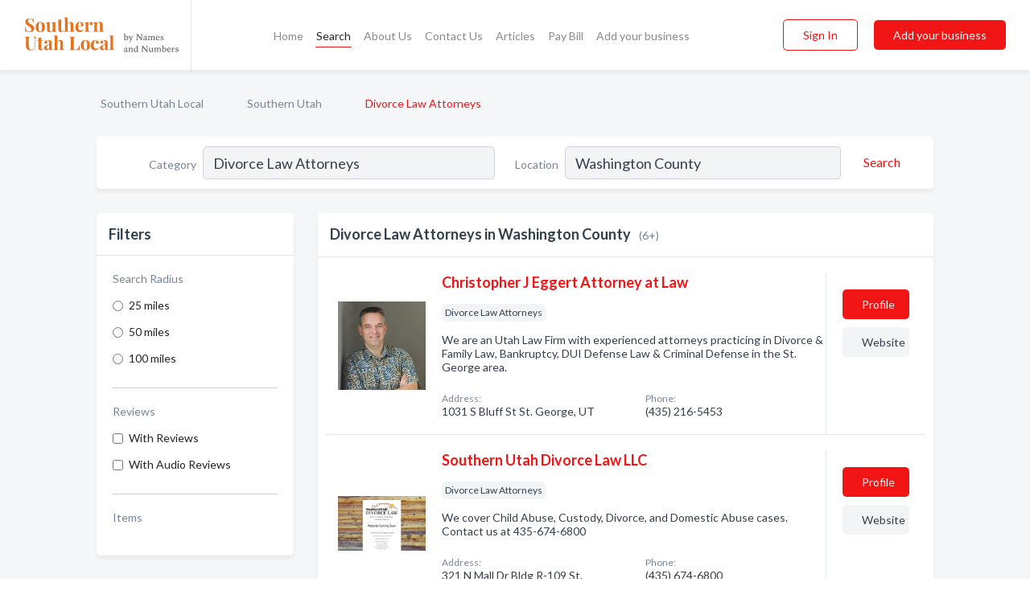

--- FILE ---
content_type: text/html; charset=utf-8
request_url: https://www.southernutahlocal.com/l/washington-county/divorce-law-attorneys
body_size: 6190
content:




<!DOCTYPE html>
<html lang="en">
    <head>
        <meta charset="utf-8">
        <meta name=viewport content="width=device-width, initial-scale=1">
        <meta http-equiv="X-UA-Compatible" content="IE=edge">
        <meta name="viewport" content="width=device-width, initial-scale=1, shrink-to-fit=no">
        <meta name="description" content="All Divorce Law Attorneys in Washington County - Christopher J Eggert Attorney at Law, Southern Utah Divorce Law LLC, St George Divorce Attorney, Turner L…">
        <meta name="robots" content="index,follow" />
        <meta property="og:type" content="website" />
        <meta property="og:site_name" content="Southern Utah Local" />
        <meta property="og:title" content="Divorce Law Attorneys in Washington County - Southern Utah Local">
        <meta property="og:description" content="All Divorce Law Attorneys in Washington County - Christopher J Eggert Attorney at Law, Southern Utah Divorce Law LLC, St George Divorce Attorney, Turner L…">
        <meta property="og:url" content="https://www.southernutahlocal.com/l/washington-county/divorce-law-attorneys" />
        <meta property="og:image" content="https://dbl8bsn49lkgl.cloudfront.net/static/utah/images/other/splash_screen.png">
        <link rel="canonical" href="https://www.southernutahlocal.com/l/washington-county/divorce-law-attorneys" />
        
        
<link rel="apple-touch-icon" sizes="180x180" href="https://dbl8bsn49lkgl.cloudfront.net/static/utah/images/favicon/apple-touch-icon.png">
<link rel="icon" type="image/png" sizes="32x32" href="https://dbl8bsn49lkgl.cloudfront.net/static/utah/images/favicon/favicon-32x32.png">
<link rel="icon" type="image/png" sizes="16x16" href="https://dbl8bsn49lkgl.cloudfront.net/static/utah/images/favicon/favicon-16x16.png">
<link rel="manifest" href="/static/ontarionorth/images/favicon/site.webmanifest">
<meta name="theme-color" content="#E8721C">
        



    <script async src="https://www.googletagmanager.com/gtag/js?id=G-3VSJLKQ4E7"></script>


    <script async src="https://www.googletagmanager.com/gtag/js?id=UA-106048875-27"></script>




<script>
    window.dataLayer = window.dataLayer || [];
    function gtag(){dataLayer.push(arguments);}
    gtag('js', new Date());
    
    gtag('config', "G-3VSJLKQ4E7");
    
    
     gtag('config', "UA-106048875-27");
    

</script>



        <!-- Google Tag Manager -->
        <!-- FB Pixel -->

        <title>Divorce Law Attorneys in Washington County - Southern Utah Local</title>
        <script type="text/javascript"> window.CSRF_TOKEN = "zoDvdV4zfHPPFHRDRIUrshvEbKL1iMwfL7sB6vAferAfqkxV8IYzKZ33VDMr5IUr"; </script>
        <script>
    var cossd_info = {};
    cossd_info.page_tpye = 'location-category-page';
</script>
        
            <link rel="stylesheet" href="https://dbl8bsn49lkgl.cloudfront.net/static/utah/css/location_category-bundle.min.css?v=834142058988970" />
        
        
            <link rel="stylesheet" href="https://fonts.googleapis.com/css?family=Lato:400,700&amp;display=swap" />
        
        
        
            

<script type="application/ld+json">
    {
      "@context": "https://schema.org",
      "@type": "LocalBusiness",
      "name": "Christopher J Eggert Attorney at Law",
      
        "image": "https://dbl8bsn49lkgl.cloudfront.net/business-photos/16351363712284994_christopher-j-eggert-attorney-at-law_third_party_logo.jpeg",
      
      "@id": "/biz/5962/christopher-j-eggert-attorney-at-law"
      
        ,"telephone": "(435) 216-5453"
      
      
        ,"url": "https://eggertlawutah.com"
      
      
          ,"address": {
            "@type": "PostalAddress",
            "streetAddress": "1031 S Bluff St",
            "addressLocality": "St. George",
            "addressRegion": "UT",
            
            "addressCountry": "US"
          }
      
      
          ,"geo": {
            "@type": "GeoCoordinates",
            "latitude": 37.0905109,
            "longitude": -113.5874542
          }
      
    }
</script>

<script type="application/ld+json">
    {
      "@context": "https://schema.org",
      "@type": "LocalBusiness",
      "name": "Southern Utah Divorce Law LLC",
      
        "image": "https://dbl8bsn49lkgl.cloudfront.net/business-photos/1622031868818_southern-utah-divorce-law-llc_picture.jpg",
      
      "@id": "/biz/1938/southern-utah-divorce-law-llc"
      
        ,"telephone": "(435) 674-6800"
      
      
        ,"url": "http://southernutahdivorce.com"
      
      
          ,"address": {
            "@type": "PostalAddress",
            "streetAddress": "321 N Mall Dr Bldg R-109",
            "addressLocality": "St. George",
            "addressRegion": "UT",
            
            "addressCountry": "US"
          }
      
      
          ,"geo": {
            "@type": "GeoCoordinates",
            "latitude": 37.1137014,
            "longitude": -113.546311
          }
      
    }
</script>

<script type="application/ld+json">
    {
      "@context": "https://schema.org",
      "@type": "LocalBusiness",
      "name": "St George Divorce Attorney",
      
        "image": "https://dbl8bsn49lkgl.cloudfront.net/business-photos/1672479987345233_st-george-divorce-attorney_third_party_image.jpeg",
      
      "@id": "/biz/1547/st-george-divorce-attorney"
      
        ,"telephone": "(435) 216-1034"
      
      
        ,"url": "http://stgeorgedivorceattorney.com"
      
      
          ,"address": {
            "@type": "PostalAddress",
            "streetAddress": "640 E 700 S",
            "addressLocality": "St. George",
            "addressRegion": "UT",
            
            "addressCountry": "US"
          }
      
      
          ,"geo": {
            "@type": "GeoCoordinates",
            "latitude": 37.0956403,
            "longitude": -113.5711328
          }
      
    }
</script>

<script type="application/ld+json">
    {
      "@context": "https://schema.org",
      "@type": "LocalBusiness",
      "name": "Turner Law PC",
      
        "image": "https://dbl8bsn49lkgl.cloudfront.net/business-photos/16719645242475054_turner-law-pc_logo.jpeg",
      
      "@id": "/biz/508/turner-law-pc"
      
        ,"telephone": "(435) 656-6156"
      
      
        ,"url": "http://turneratlaw.com"
      
      
          ,"address": {
            "@type": "PostalAddress",
            "streetAddress": "107 S 1470 E #105",
            "addressLocality": "St. George",
            "addressRegion": "UT",
            
            "addressCountry": "US"
          }
      
      
          ,"geo": {
            "@type": "GeoCoordinates",
            "latitude": 37.106389,
            "longitude": -113.5550207
          }
      
    }
</script>

<script type="application/ld+json">
    {
      "@context": "https://schema.org",
      "@type": "LocalBusiness",
      "name": "Winsor Law Firm",
      
        "image": "https://dbl8bsn49lkgl.cloudfront.net/static/website/images/default-biz-logos/company-logo-placeholder.png",
      
      "@id": "/biz/1931/winsor-law-firm"
      
        ,"telephone": "(435) 688-7132"
      
      
        ,"url": "http://winsorlawfirm.com"
      
      
          ,"address": {
            "@type": "PostalAddress",
            "streetAddress": "217 W Tabernacle St",
            "addressLocality": "St. George",
            "addressRegion": "UT",
            
            "addressCountry": "US"
          }
      
      
          ,"geo": {
            "@type": "GeoCoordinates",
            "latitude": 37.1078951,
            "longitude": -113.5899927
          }
      
    }
</script>

<script type="application/ld+json">
    {
      "@context": "https://schema.org",
      "@type": "LocalBusiness",
      "name": "Witt &amp; Associates",
      
        "image": "https://dbl8bsn49lkgl.cloudfront.net/static/website/images/default-biz-logos/company-logo-placeholder.png",
      
      "@id": "/biz/5961/witt-associates"
      
        ,"telephone": "(435) 216-1181"
      
      
      
          ,"address": {
            "@type": "PostalAddress",
            "streetAddress": "169 W 2710 S Circle &amp;South 840 East Suite 202-A",
            "addressLocality": "St. George",
            "addressRegion": "UT",
            
            "addressCountry": "US"
          }
      
      
          ,"geo": {
            "@type": "GeoCoordinates",
            "latitude": 37.061835,
            "longitude": -113.5900952
          }
      
    }
</script>



        
        
        
        
        
            <script type="application/ld+json">
{
  "@context": "https://schema.org",
  "@type": "BreadcrumbList",
  "itemListElement": [
        
           {
            "@type": "ListItem",
            "position": 1,
            "item": {
                      "@id": "/",
                      "name": "Southern Utah Local"
                    }
           },
        
           {
            "@type": "ListItem",
            "position": 2,
            "item": {
                      "@id": "/counties/southern-utah",
                      "name": "Southern Utah"
                    }
           },
        
           {
            "@type": "ListItem",
            "position": 3,
            "item": {
                      "@id": "https://www.southernutahlocal.com/l/washington-county/divorce-law-attorneys",
                      "name": "Divorce Law Attorneys"
                    }
           }
        
    ]
}
</script>
        
    </head>

    <body class="location-category"
          >
        
    
<header role="banner"><nav class="navbar navbar-expand-lg">
    <a class="navbar-brand p-0" href="/" data-track-name="nblink-logo" data-event-category="navbar">
        
            <img src="https://dbl8bsn49lkgl.cloudfront.net/static/utah/images/other/southern_utah_local_logo.svg" alt="Southern Utah Local Logo">
        
        <div class="nb-logo-devider"></div>
    </a>
    <div class="collapse navbar-collapse navbar-text p-0 sliding-menu" id="navBarSlidingMenu">
        <ul class="navbar-nav m-auto">
            
                <li class="nav-item">
                    <a class="nav-link" href="/">Home</a>
                </li>
            
            
                <li class="nav-item active">
                    <a class="nav-link" href="#">Search</a>
                    <div class="navbar-highliter"></div>
                </li>
            
            
            
            <li class="nav-item ">
                <a class="nav-link" href="/about">About Us</a>
                
            </li>
            <li class="nav-item ">
                <a class="nav-link" href="/contact">Contact Us</a>
                
            </li>
            <li class="nav-item ">
                <a class="nav-link" href="/articles">Articles</a>
                
            </li>
            <li class="nav-item">
                <a class="nav-link" href="https://www.namesandnumbers.com/pay-bill" rel="nofollow">Pay Bill</a>
            </li>
            <li class="nav-item ">
                <a class="nav-link" href="/biz" data-track-name="nblink-add-biz" data-event-category="navbar">Add your business</a>
                
            </li>
        </ul>
        <div class="left-nav">
            <div class="form-inline">
                
                    <button class="btn btn-login btn-outline-secondary" type="button" data-track-name="nblink-signin" data-event-category="navbar">Sign In</button>
                
                <a href="/biz" data-track-name="nblink-signup" data-event-category="navbar" class="btn btn-primary">Add your business</a>
            </div>
        </div>
    </div>
    
        <button class="navbar-toggler" type="button" data-toggle="collapse" data-target="#navBarSlidingMenu"
                aria-controls="navBarSlidingMenu" aria-expanded="false" aria-label="Toggle navigation menu">
            <span class="iconify navbar-toggler-icon" data-icon="feather:menu" data-inline="false"></span>
        </button>
    
</nav></header>
    <main class="container-fluid search-results-body">
        <nav aria-label="breadcrumb" class="nav-breadcrumbs">
    <ol class="breadcrumb">
        
            
                <li class="breadcrumb-item"><a href="/" data-track-name="breadcrumb-link-click">Southern Utah Local</a></li>
                <li class="breadcrumb-item devider"><span class="iconify" data-icon="dashicons:arrow-right-alt2" data-inline="false"></span></li>
            
        
            
                <li class="breadcrumb-item"><a href="/counties/southern-utah" data-track-name="breadcrumb-link-click">Southern Utah</a></li>
                <li class="breadcrumb-item devider"><span class="iconify" data-icon="dashicons:arrow-right-alt2" data-inline="false"></span></li>
            
        
            
                <li class="breadcrumb-item active" aria-current="page">Divorce Law Attorneys</li>
            
        
    </ol>
</nav>
        
<form class="form-row default-white-block search-form" action="/search">
    <div class="col-sm-6 sf-col">
        <div class="icon-column search-icon-column">
            <span class="iconify" data-icon="ant-design:search-outline" data-inline="false"></span>
        </div>
        <label for="searchCategory">Category</label>
        <input name="category" type="text" class="form-control input-search-category" id="searchCategory"
               placeholder="e.g Trucking Companies" value="Divorce Law Attorneys">
        <div class="icon-column filters-icon-column">
            <a href="#filtersBlockTitle"><span class="iconify" data-icon="jam:settings-alt" data-inline="false" data-rotate="90deg"></span></a>
        </div>
    </div>
    <div class="col-sm-6 sf-col">
        <label for="searchLocation">Location</label>
        <input name="location" type="text" class="form-control input-search-location" id="searchLocation"
               placeholder="Location" value="Washington County">
        <button type="submit" class="btn btn-link" data-track-name="s-btn-search" aria-label="Search">
            <span class="text">Search</span><span class="iconify icon" data-icon="ant-design:search-outline" data-inline="false"></span>
        </button>
    </div>
</form>
        <div class="row search-results-filters">
            <div class="col-lg-3 order-last order-lg-first sp-big-block-left">
                
                
                    <aside class="default-white-block filters-block">
                        <header class="title" id="filtersBlockTitle">Filters</header>
                        <div class="content">
                            
                                <div class="filter-label">Search Radius</div>
<div class="form-check"
     data-track-name="s-filter-radius"
     data-event-category="filters"
     data-event-label="25m">
    <input class="form-check-input" type="radio" name="radius" id="radius1" value="25"
           >
    <label class="form-check-label" for="radius1">
        25 miles
    </label>
</div>
<div class="form-check"
     data-track-name="s-filter-radius"
     data-event-category="filters"
     data-event-label="50m">
    <input class="form-check-input" type="radio" name="radius" id="radius2" value="50"
           >
    <label class="form-check-label" for="radius2">
        50 miles
    </label>
</div>
<div class="form-check"
     data-track-name="s-filter-radius"
     data-event-category="filters"
     data-event-label="100m">
    <input class="form-check-input" type="radio" name="radius" id="radius3" value="100"
           >
    <label class="form-check-label" for="radius3">
        100 miles
    </label>
</div>
                                <hr>
                            
                            <div class="filter-label">Reviews</div>
<div class="form-check"
     data-track-name="s-filter-reviews"
     data-event-category="filters"
     data-event-label="reviews">
    <input class="form-check-input chb-reviews" type="checkbox" value="reviews" id="filterReviews"
            >
    <label class="form-check-label" for="filterReviews">
        With Reviews
    </label>
</div>
<div class="form-check"
     data-track-name="s-filter-reviews"
     data-event-category="filters"
     data-event-label="reviews">
    <input class="form-check-input chb-reviews" type="checkbox" value="audio-reviews" id="filterAudioReviews"
            >
    <label class="form-check-label" for="filterAudioReviews">
        With Audio Reviews
    </label>
</div>
                            <hr>

<div class="filter-label">Items</div>


                        </div>
                    </aside>
                
                
                <aside class="default-white-block filters-block left-ad-block ad-block text-center">
                    <div class="position-relative d-inline-block"  id="square_ad">
                        <div class="ad-badge">Ad</div>
                    </div>
                </aside>
                <aside class="default-white-block filters-block links-block" >
                    <header class="title">Popular nearby</header>
                    <div class="content">
                        
                            <div class="links-title">Washington County</div>
                            <ul class="left-links">
    
        <li><a href="/l/washington-county/office-supplies" data-track-name="s-nearby-link">Office Supplies</a></li>
    
        <li><a href="/l/washington-county/tutoring" data-track-name="s-nearby-link">Tutoring Services</a></li>
    
        <li><a href="/l/washington-county/yoga-instructors" data-track-name="s-nearby-link">Yoga Instructors</a></li>
    
        <li><a href="/l/washington-county/community-centers" data-track-name="s-nearby-link">Community Centers</a></li>
    
        <li><a href="/l/washington-county/civil-engineers" data-track-name="s-nearby-link">Civil Engineers</a></li>
    
        <li><a href="/l/washington-county/marriage-family-therapists" data-track-name="s-nearby-link">Family Therapists</a></li>
    
        <li><a href="/l/washington-county/farms" data-track-name="s-nearby-link">Farms</a></li>
    
        <li><a href="/l/washington-county/home-inspection-services" data-track-name="s-nearby-link">Home Inspection Services</a></li>
    
        <li><a href="/l/washington-county/real-estate-appraisers" data-track-name="s-nearby-link">Real Estate Appraisers</a></li>
    
        <li><a href="/l/washington-county/psychotherapist" data-track-name="s-nearby-link">Psychotherapists</a></li>
    
        <li><a href="/l/washington-county/dentists" data-track-name="s-nearby-link">Dentists</a></li>
    
</ul>
                        
                    </div>
                </aside>
                
                
                
            </div>
            <section class="col-lg-9 sp-big-block-right h-100">
                <div class="default-white-block search-results-block">
                    <header class="title-holder">
                        <h1>Divorce Law Attorneys in Washington County</h1><span class="search-result-count">(6+)</span>
                        
                        
                    </header>
                    <aside class="ad-leaderbaord ad-block" id="leaderboard_ad"></aside>
                    <div id="searchResultsListHolder">
                        
                            
                        
                        <ul class="search-results-biz-list">
                            
                            
                                
                                



<li class="search-result-biz row 
           "
    data-listing-view="s-listing-view" data-event-label="5962">
        <div class="col-md-2 my-auto biz-card-col col-logo">
            
                <picture class="biz-logo">
                    <source srcset="https://dbl8bsn49lkgl.cloudfront.net/min/business-photos/16351363712284994_christopher-j-eggert-attorney-at-law_third_party_logo.webp" type="image/webp">
                    <source srcset="https://dbl8bsn49lkgl.cloudfront.net/min/business-photos/16351363712284994_christopher-j-eggert-attorney-at-law_third_party_logo.jpeg">
                    <img src="https://dbl8bsn49lkgl.cloudfront.net/business-photos/16351363712284994_christopher-j-eggert-attorney-at-law_third_party_logo.jpeg" alt="Christopher J Eggert Attorney at Law logo" class="biz-logo" >
                </picture>
            
        </div>
        <div class="col-md-8 biz-card-col biz-col-info">
            <div class="biz-name-holder">
                <a href="/biz/5962/christopher-j-eggert-attorney-at-law" data-track-name="s-open-profile-link"
                   data-event-category="biz-contact"
                   data-event-label="5962"><h2 class="biz-name">Christopher J Eggert Attorney at Law</h2></a>
            </div>
            
            
            
                <div class="categories-cloud-holder mobile-paddings">
                    
                    
                        <span class="categories-cloud">Divorce Law Attorneys</span>
                    
                    
                </div>
            
            
            
                
                    <p class="biz-description mobile-paddings">
                        We are an Utah Law Firm with experienced attorneys practicing in Divorce &amp; Family Law, Bankruptcy, DUI Defense Law &amp; Criminal Defense in the St. George area.
                    </p>
                
            
            
            
                <div class="row biz-address-phone-block mobile-paddings">
                    <div class="col-sm-6">
                        <div class="biz-card-label">Address:</div>
                        <address>
                            
                            
                            1031 S Bluff St St. George, UT</address>
                    </div>
                    <div class="col-sm-6">
                        <div class="biz-card-label">Phone:</div>
                        
                            <div class="biz-phone">(435) 216-5453</div>
                        
                    </div>
                </div>
            
            
        </div>
        <div class="col-md-2 biz-buttons biz-card-col">
            <a href="/biz/5962/christopher-j-eggert-attorney-at-law" class="btn btn-primary btn-biz-profile"
               data-track-name="s-open-profile-btn"
               data-event-category="biz-contact"
               data-event-label="5962">
                <span class="view-profile">View Profile</span><span class="profile">Profile</span>
            </a>
            
            
                <a href="https://eggertlawutah.com" class="btn btn-primary btn-biz-website" rel="nofollow noopener" target="_blank"
                   data-track-name="s-open-website" data-event-category="biz-contact"
                   data-event-label="5962">Website</a>
            
            
            
            
            
            
        </div>
        <div class="col-md-2 biz-buttons biz-card-col biz-buttons-call">
            
            
            
                <a href="tel:4352165453" class="btn btn-primary btn-biz-profile"
                   data-track-name="sbtn-call-business"
                   data-event-category="biz-contact"
                   data-event-label="5962">Сall</a>
            
            <a href="/biz/5962/christopher-j-eggert-attorney-at-law" class="btn btn-biz-website"
               data-track-name="s-open-profile-btn"
               data-event-category="biz-contact"
               data-event-label="5962">
                <span class="view-profile">View Profile</span>
            </a>
            
            
        </div>
</li>
                            
                                
                                



<li class="search-result-biz row 
           "
    data-listing-view="s-listing-view" data-event-label="1938">
        <div class="col-md-2 my-auto biz-card-col col-logo">
            
                <picture class="biz-logo">
                    <source srcset="https://dbl8bsn49lkgl.cloudfront.net/min/business-photos/1622031868818_southern-utah-divorce-law-llc_picture.webp" type="image/webp">
                    <source srcset="https://dbl8bsn49lkgl.cloudfront.net/min/business-photos/1622031868818_southern-utah-divorce-law-llc_picture.jpg">
                    <img src="https://dbl8bsn49lkgl.cloudfront.net/business-photos/1622031868818_southern-utah-divorce-law-llc_picture.jpg" alt="Southern Utah Divorce Law LLC logo" class="biz-logo" >
                </picture>
            
        </div>
        <div class="col-md-8 biz-card-col biz-col-info">
            <div class="biz-name-holder">
                <a href="/biz/1938/southern-utah-divorce-law-llc" data-track-name="s-open-profile-link"
                   data-event-category="biz-contact"
                   data-event-label="1938"><h2 class="biz-name">Southern Utah Divorce Law LLC</h2></a>
            </div>
            
            
            
                <div class="categories-cloud-holder mobile-paddings">
                    
                    
                        <span class="categories-cloud">Divorce Law Attorneys</span>
                    
                    
                </div>
            
            
            
                
                    <p class="biz-description mobile-paddings">
                        We cover Child Abuse, Custody, Divorce, and Domestic Abuse cases. Contact us at 435-674-6800
                    </p>
                
            
            
            
                <div class="row biz-address-phone-block mobile-paddings">
                    <div class="col-sm-6">
                        <div class="biz-card-label">Address:</div>
                        <address>
                            
                            
                            321 N Mall Dr Bldg R-109 St. George, UT</address>
                    </div>
                    <div class="col-sm-6">
                        <div class="biz-card-label">Phone:</div>
                        
                            <div class="biz-phone">(435) 674-6800</div>
                        
                    </div>
                </div>
            
            
        </div>
        <div class="col-md-2 biz-buttons biz-card-col">
            <a href="/biz/1938/southern-utah-divorce-law-llc" class="btn btn-primary btn-biz-profile"
               data-track-name="s-open-profile-btn"
               data-event-category="biz-contact"
               data-event-label="1938">
                <span class="view-profile">View Profile</span><span class="profile">Profile</span>
            </a>
            
            
                <a href="http://southernutahdivorce.com" class="btn btn-primary btn-biz-website" rel="nofollow noopener" target="_blank"
                   data-track-name="s-open-website" data-event-category="biz-contact"
                   data-event-label="1938">Website</a>
            
            
            
            
            
            
        </div>
        <div class="col-md-2 biz-buttons biz-card-col biz-buttons-call">
            
            
            
                <a href="tel:4356746800" class="btn btn-primary btn-biz-profile"
                   data-track-name="sbtn-call-business"
                   data-event-category="biz-contact"
                   data-event-label="1938">Сall</a>
            
            <a href="/biz/1938/southern-utah-divorce-law-llc" class="btn btn-biz-website"
               data-track-name="s-open-profile-btn"
               data-event-category="biz-contact"
               data-event-label="1938">
                <span class="view-profile">View Profile</span>
            </a>
            
            
        </div>
</li>
                            
                                
                                



<li class="search-result-biz row 
           "
    data-listing-view="s-listing-view" data-event-label="1547">
        <div class="col-md-2 my-auto biz-card-col col-logo">
            
                <picture class="biz-logo">
                    <source srcset="https://dbl8bsn49lkgl.cloudfront.net/min/business-photos/1672479987345233_st-george-divorce-attorney_third_party_image.webp" type="image/webp">
                    <source srcset="https://dbl8bsn49lkgl.cloudfront.net/min/business-photos/1672479987345233_st-george-divorce-attorney_third_party_image.jpeg">
                    <img src="https://dbl8bsn49lkgl.cloudfront.net/business-photos/1672479987345233_st-george-divorce-attorney_third_party_image.jpeg" alt="St George Divorce Attorney logo" class="biz-logo" >
                </picture>
            
        </div>
        <div class="col-md-8 biz-card-col biz-col-info">
            <div class="biz-name-holder">
                <a href="/biz/1547/st-george-divorce-attorney" data-track-name="s-open-profile-link"
                   data-event-category="biz-contact"
                   data-event-label="1547"><h2 class="biz-name">St George Divorce Attorney</h2></a>
            </div>
            
            
            
                <div class="categories-cloud-holder mobile-paddings">
                    
                    
                        <span class="categories-cloud">Divorce Law Attorneys</span>
                    
                    
                </div>
            
            
            
                
                    <p class="biz-description mobile-paddings">
                        St George divorce attorney practicing family law in Southern Utah in such matters as child custody, child support, alimony, protective orders, and more.
                    </p>
                
            
            
            
                <div class="row biz-address-phone-block mobile-paddings">
                    <div class="col-sm-6">
                        <div class="biz-card-label">Address:</div>
                        <address>
                            
                            
                            640 E 700 S St. George, UT</address>
                    </div>
                    <div class="col-sm-6">
                        <div class="biz-card-label">Phone:</div>
                        
                            <div class="biz-phone">(435) 216-1034</div>
                        
                    </div>
                </div>
            
            
        </div>
        <div class="col-md-2 biz-buttons biz-card-col">
            <a href="/biz/1547/st-george-divorce-attorney" class="btn btn-primary btn-biz-profile"
               data-track-name="s-open-profile-btn"
               data-event-category="biz-contact"
               data-event-label="1547">
                <span class="view-profile">View Profile</span><span class="profile">Profile</span>
            </a>
            
            
                <a href="http://stgeorgedivorceattorney.com" class="btn btn-primary btn-biz-website" rel="nofollow noopener" target="_blank"
                   data-track-name="s-open-website" data-event-category="biz-contact"
                   data-event-label="1547">Website</a>
            
            
            
            
            
            
        </div>
        <div class="col-md-2 biz-buttons biz-card-col biz-buttons-call">
            
            
            
                <a href="tel:4352161034" class="btn btn-primary btn-biz-profile"
                   data-track-name="sbtn-call-business"
                   data-event-category="biz-contact"
                   data-event-label="1547">Сall</a>
            
            <a href="/biz/1547/st-george-divorce-attorney" class="btn btn-biz-website"
               data-track-name="s-open-profile-btn"
               data-event-category="biz-contact"
               data-event-label="1547">
                <span class="view-profile">View Profile</span>
            </a>
            
            
        </div>
</li>
                            
                                
                                



<li class="search-result-biz row 
           "
    data-listing-view="s-listing-view" data-event-label="508">
        <div class="col-md-2 my-auto biz-card-col col-logo">
            
                <picture class="biz-logo">
                    <source srcset="https://dbl8bsn49lkgl.cloudfront.net/min/business-photos/16719645242475054_turner-law-pc_logo.webp" type="image/webp">
                    <source srcset="https://dbl8bsn49lkgl.cloudfront.net/min/business-photos/16719645242475054_turner-law-pc_logo.jpeg">
                    <img src="https://dbl8bsn49lkgl.cloudfront.net/business-photos/16719645242475054_turner-law-pc_logo.jpeg" alt="Turner Law PC logo" class="biz-logo" >
                </picture>
            
        </div>
        <div class="col-md-8 biz-card-col biz-col-info">
            <div class="biz-name-holder">
                <a href="/biz/508/turner-law-pc" data-track-name="s-open-profile-link"
                   data-event-category="biz-contact"
                   data-event-label="508"><h2 class="biz-name">Turner Law PC</h2></a>
            </div>
            
            
            
                <div class="categories-cloud-holder mobile-paddings">
                    
                    
                        <span class="categories-cloud">Divorce Law Attorneys</span>
                    
                        <span class="categories-cloud">Marital &amp; Family Law Attorneys</span>
                    
                    
                </div>
            
            
            
                
                    <p class="biz-description mobile-paddings">
                        Turner Law, PC Attorneys at Law in St. George Utah. Divorce, Family Law, Personal Injury, Civil Litigation, Turner lawyer
                    </p>
                
            
            
            
                <div class="row biz-address-phone-block mobile-paddings">
                    <div class="col-sm-6">
                        <div class="biz-card-label">Address:</div>
                        <address>
                            
                            
                            107 S 1470 E #105 St. George, UT</address>
                    </div>
                    <div class="col-sm-6">
                        <div class="biz-card-label">Phone:</div>
                        
                            <div class="biz-phone">(435) 656-6156</div>
                        
                    </div>
                </div>
            
            
        </div>
        <div class="col-md-2 biz-buttons biz-card-col">
            <a href="/biz/508/turner-law-pc" class="btn btn-primary btn-biz-profile"
               data-track-name="s-open-profile-btn"
               data-event-category="biz-contact"
               data-event-label="508">
                <span class="view-profile">View Profile</span><span class="profile">Profile</span>
            </a>
            
            
                <a href="http://turneratlaw.com" class="btn btn-primary btn-biz-website" rel="nofollow noopener" target="_blank"
                   data-track-name="s-open-website" data-event-category="biz-contact"
                   data-event-label="508">Website</a>
            
            
            
            
            
            
        </div>
        <div class="col-md-2 biz-buttons biz-card-col biz-buttons-call">
            
            
            
                <a href="tel:4356566156" class="btn btn-primary btn-biz-profile"
                   data-track-name="sbtn-call-business"
                   data-event-category="biz-contact"
                   data-event-label="508">Сall</a>
            
            <a href="/biz/508/turner-law-pc" class="btn btn-biz-website"
               data-track-name="s-open-profile-btn"
               data-event-category="biz-contact"
               data-event-label="508">
                <span class="view-profile">View Profile</span>
            </a>
            
            
        </div>
</li>
                            
                                
                                



<li class="search-result-biz row 
           "
    data-listing-view="s-listing-view" data-event-label="1931">
        <div class="col-md-2 my-auto biz-card-col col-logo">
            
                <picture class="biz-logo">
                    <source srcset="https://dbl8bsn49lkgl.cloudfront.net/static/website/images/default-biz-logos/company-logo-placeholder.webp" type="image/webp">
                    <source srcset="https://dbl8bsn49lkgl.cloudfront.net/static/website/images/default-biz-logos/company-logo-placeholder.png">
                    <img src="https://dbl8bsn49lkgl.cloudfront.net/static/website/images/default-biz-logos/company-logo-placeholder.png" alt="Winsor Law Firm logo" class="biz-logo" >
                </picture>
            
        </div>
        <div class="col-md-8 biz-card-col biz-col-info">
            <div class="biz-name-holder">
                <a href="/biz/1931/winsor-law-firm" data-track-name="s-open-profile-link"
                   data-event-category="biz-contact"
                   data-event-label="1931"><h2 class="biz-name">Winsor Law Firm</h2></a>
            </div>
            
            
            
                <div class="categories-cloud-holder mobile-paddings">
                    
                    
                        <span class="categories-cloud">Divorce Law Attorneys</span>
                    
                    
                </div>
            
            
            
                
                    <p class="biz-description mobile-paddings">
                        Winsor Law Firm manages cases involving family law and criminal matters such as Divorce law, Juvenile crime law, Child custody law, &amp; Marriage law.
                    </p>
                
            
            
            
                <div class="row biz-address-phone-block mobile-paddings">
                    <div class="col-sm-6">
                        <div class="biz-card-label">Address:</div>
                        <address>
                            
                            
                            217 W Tabernacle St St. George, UT</address>
                    </div>
                    <div class="col-sm-6">
                        <div class="biz-card-label">Phone:</div>
                        
                            <div class="biz-phone">(435) 688-7132</div>
                        
                    </div>
                </div>
            
            
        </div>
        <div class="col-md-2 biz-buttons biz-card-col">
            <a href="/biz/1931/winsor-law-firm" class="btn btn-primary btn-biz-profile"
               data-track-name="s-open-profile-btn"
               data-event-category="biz-contact"
               data-event-label="1931">
                <span class="view-profile">View Profile</span><span class="profile">Profile</span>
            </a>
            
            
                <a href="http://winsorlawfirm.com" class="btn btn-primary btn-biz-website" rel="nofollow noopener" target="_blank"
                   data-track-name="s-open-website" data-event-category="biz-contact"
                   data-event-label="1931">Website</a>
            
            
            
            
            
            
        </div>
        <div class="col-md-2 biz-buttons biz-card-col biz-buttons-call">
            
            
            
                <a href="tel:4356887132" class="btn btn-primary btn-biz-profile"
                   data-track-name="sbtn-call-business"
                   data-event-category="biz-contact"
                   data-event-label="1931">Сall</a>
            
            <a href="/biz/1931/winsor-law-firm" class="btn btn-biz-website"
               data-track-name="s-open-profile-btn"
               data-event-category="biz-contact"
               data-event-label="1931">
                <span class="view-profile">View Profile</span>
            </a>
            
            
        </div>
</li>
                            
                                
                                



<li class="search-result-biz row 
           "
    data-listing-view="s-listing-view" data-event-label="5961">
        <div class="col-md-2 my-auto biz-card-col col-logo">
            
                <picture class="biz-logo">
                    <source srcset="https://dbl8bsn49lkgl.cloudfront.net/static/website/images/default-biz-logos/company-logo-placeholder.webp" type="image/webp">
                    <source srcset="https://dbl8bsn49lkgl.cloudfront.net/static/website/images/default-biz-logos/company-logo-placeholder.png">
                    <img src="https://dbl8bsn49lkgl.cloudfront.net/static/website/images/default-biz-logos/company-logo-placeholder.png" alt="Witt &amp; Associates logo" class="biz-logo" >
                </picture>
            
        </div>
        <div class="col-md-8 biz-card-col biz-col-info">
            <div class="biz-name-holder">
                <a href="/biz/5961/witt-associates" data-track-name="s-open-profile-link"
                   data-event-category="biz-contact"
                   data-event-label="5961"><h2 class="biz-name">Witt &amp; Associates</h2></a>
            </div>
            
            
            
                <div class="categories-cloud-holder mobile-paddings">
                    
                    
                        <span class="categories-cloud">Divorce Law Attorneys</span>
                    
                    
                </div>
            
            
            
                
                    <p class="biz-description mobile-paddings">
                        Witt &amp; Associates from St. George, UT. Company specialized in: Divorce Law Attorneys. Please call us for more information - (435) 216-1181
                    </p>
                
            
            
            
                <div class="row biz-address-phone-block mobile-paddings">
                    <div class="col-sm-6">
                        <div class="biz-card-label">Address:</div>
                        <address>
                            
                            
                            169 W 2710 S Circle &amp;South 840 East Suite 202-A St. George, UT</address>
                    </div>
                    <div class="col-sm-6">
                        <div class="biz-card-label">Phone:</div>
                        
                            <div class="biz-phone">(435) 216-1181</div>
                        
                    </div>
                </div>
            
            
        </div>
        <div class="col-md-2 biz-buttons biz-card-col">
            <a href="/biz/5961/witt-associates" class="btn btn-primary btn-biz-profile"
               data-track-name="s-open-profile-btn"
               data-event-category="biz-contact"
               data-event-label="5961">
                <span class="view-profile">View Profile</span><span class="profile">Profile</span>
            </a>
            
            
            
            
            
            
            
        </div>
        <div class="col-md-2 biz-buttons biz-card-col biz-buttons-call">
            
            
            
                <a href="tel:4352161181" class="btn btn-primary btn-biz-profile"
                   data-track-name="sbtn-call-business"
                   data-event-category="biz-contact"
                   data-event-label="5961">Сall</a>
            
            <a href="/biz/5961/witt-associates" class="btn btn-biz-website"
               data-track-name="s-open-profile-btn"
               data-event-category="biz-contact"
               data-event-label="5961">
                <span class="view-profile">View Profile</span>
            </a>
            
            
        </div>
</li>
                            
                        </ul>
                        
                        
                            <div class="more-search-results">
                                <a href="/search?location=Washington%20County&category=Divorce%20Law%20Attorneys"
                                   data-track-name="sp-see-more-biz">
                                    <button class="btn btn-primary">See More Businesses</button>
                                </a>
                            </div>
                        
                    </div>
                </div>
            </section>
            
                
<section class="bottom-hints order-last">
    <h2>Search results hints</h2>
    <div class="row">
        <div class="col-md-4 hint-col">
            <div class="default-white-block">
                <div class="hint-icon first"><span class="iconify" data-icon="gridicons:location" data-inline="false"></span>
                </div>
                <div class="hint-title">Location</div>
                <p class="hint-body">
                    We looked for the best Divorce Law Attorneys in Washington County. Want more options? Consider expanding your search to all of Everywhere.
                </p>
            </div>
        </div>
        <div class="col-md-4 hint-col">
            <div class="default-white-block">
                <div class="hint-icon second"><span class="iconify" data-icon="ant-design:folder-fill" data-inline="false"></span></div>
                <div class="hint-title">Category</div>
                <p class="hint-body">
                    This list includes only Divorce Law Attorneys and related businesses. Each entry provides at least one form of contact information (phone, website, or email).
                </p>
            </div>
        </div>
        <div class="col-md-4 hint-col">
            <div class="default-white-block">
                <div class="hint-icon third"><span class="iconify" data-icon="octicon:verified" data-inline="false"></span></div>
                <div class="hint-title">Certified Profiles</div>
                <p class="hint-body">
                    You will notice that some businesses are marked with a "certified" badge. It indicates that they claimed their profile
                    and were certified by Names and Numbers.
                </p>
            </div>
        </div>
    </div>
</section>

                
            
        </div>
    </main>
    <script>
    var _search_data = {};
    _search_data.category = 'Divorce Law Attorneys';
    _search_data.location = 'Washington County';
    
    
    </script>
    <footer role="contentinfo">
    <h2>Add your business for free</h2>
    <p class="footer-subtitle">Grow Your Business with Southern Utah Local</p>
    <div class="text-center">
        <a href="/biz" data-track-name="fadd-biz-button" data-event-category="footer"><button class="btn btn-primary btn-footer-add-business">Add your business</button></a>
    </div>
    <div class="footer-bottom-section">
        <ul class="list-inline footer-links">
            <li class="list-inline-item">
                <a href="/" data-track-name="fhome-link" data-event-category="footer">Home</a>
            </li>
            <li class="list-inline-item">
                <a href="/online-directories" data-track-name="fonline-directories"
                   data-event-category="footer">Online Directories</a>
            </li>
            <li class="list-inline-item">
                <a href="/about" >About Us</a>
            </li>
            <li class="list-inline-item">
                <a href="/contact" data-track-name="fcontact-us-link" data-event-category="footer">Contact Us</a>
            </li>
            <li class="list-inline-item">
                <a href="/terms">Terms</a>
            </li>
            <li class="list-inline-item">
                <a href="/privacy">Privacy</a>
            </li>
            <li class="list-inline-item">
                <a href="https://www.namesandnumbers.com/pay-bill" rel="nofollow">Pay Bill</a>
            </li>
        </ul>
        <ul class="list-inline footer-social-circles">
            <li class="list-inline-item"><a href="https://goo.gl/maps/csenbUwETR33uAA49"><span class="iconify google" rel="nofollow noopener"
                                                                                      data-icon="ant-design:google-circle-filled"
                                                                                      data-inline="false"></span></a></li>
            <li class="list-inline-item"><a href="https://www.facebook.com/actionyp"><span
                    class="iconify facebook" data-icon="entypo-social:facebook-with-circle" rel="nofollow noopener"
                    data-inline="false"></span></a></li>
        </ul>
        <hr>
        <div class="footer-copyright">
            <div class="d-inline-block d-mobile-hide">Southern Utah Local by <a href="https://business.namesandnumbers.com/" rel="nofollow">Names and Numbers</a></div>
            <div class="d-inline-block copyright-text">Copyright &copy; 2026 southernutahlocal.com All rights reserved.</div>
        </div>
    </div>
</footer>

        
            <script src="https://dbl8bsn49lkgl.cloudfront.net/static/utah/js/location_category-bundle.min.js?v=834142058988970"></script>
        
        
        
        
     </body>
</html>